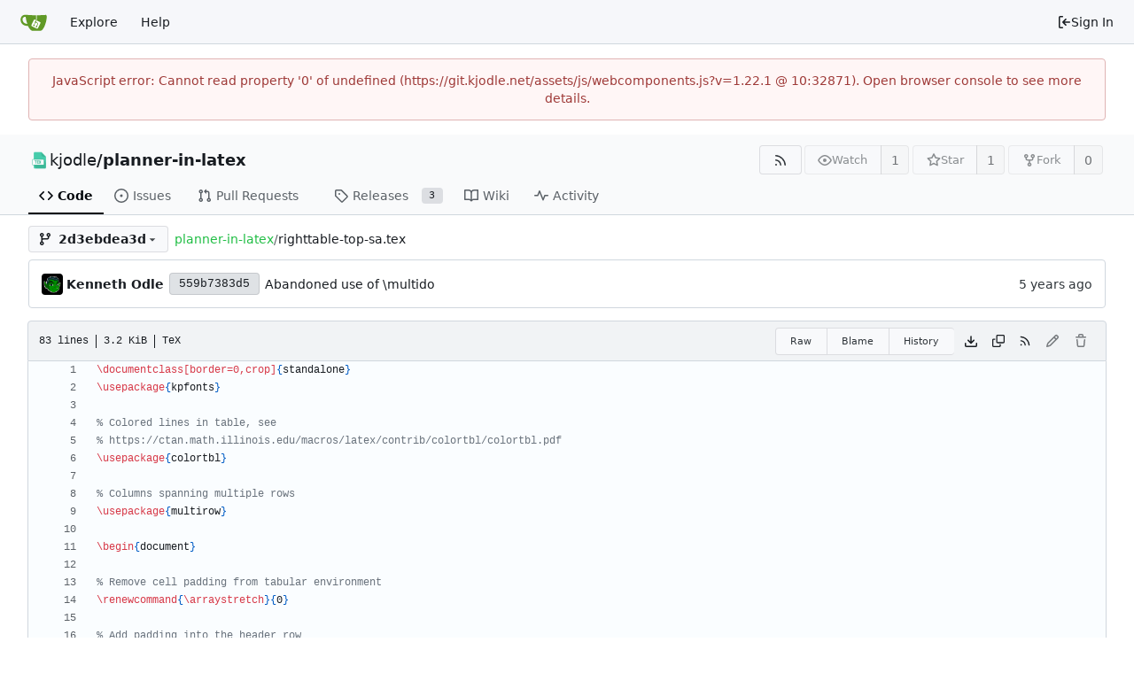

--- FILE ---
content_type: text/html; charset=utf-8
request_url: https://git.kjodle.net/kjodle/planner-in-latex/src/commit/2d3ebdea3d79da581245d1c2bd4c5918cb877949/righttable-top-sa.tex
body_size: 63935
content:
<!DOCTYPE html>
<html lang="en-US" data-theme="gitea-auto">
<head>
	<meta name="viewport" content="width=device-width, initial-scale=1">
	<title>planner-in-latex/righttable-top-sa.tex at 2d3ebdea3d79da581245d1c2bd4c5918cb877949 - planner-in-latex - ogit</title>
	<link rel="manifest" href="[data-uri]">
	<meta name="author" content="kjodle">
	<meta name="description" content="planner-in-latex - A personal planner which I am developing in LaTeX. You are free to download and adapt to your own purposes.

This is my first project in LaTeX. Pull requests are welcome.">
	<meta name="keywords" content="go,git,self-hosted,gitea">
	<meta name="referrer" content="no-referrer">


	<link rel="alternate" type="application/atom+xml" title="" href="/kjodle/planner-in-latex.atom">
	<link rel="alternate" type="application/rss+xml" title="" href="/kjodle/planner-in-latex.rss">

	<link rel="icon" href="/assets/img/favicon.svg" type="image/svg+xml">
	<link rel="alternate icon" href="/assets/img/favicon.png" type="image/png">
	
<script>
	
	window.addEventListener('error', function(e) {window._globalHandlerErrors=window._globalHandlerErrors||[]; window._globalHandlerErrors.push(e);});
	window.addEventListener('unhandledrejection', function(e) {window._globalHandlerErrors=window._globalHandlerErrors||[]; window._globalHandlerErrors.push(e);});
	window.config = {
		appUrl: 'https:\/\/git.kjodle.net\/',
		appSubUrl: '',
		assetVersionEncoded: encodeURIComponent('1.22.1'), 
		assetUrlPrefix: '\/assets',
		runModeIsProd:  true ,
		customEmojis: {"codeberg":":codeberg:","git":":git:","gitea":":gitea:","github":":github:","gitlab":":gitlab:","gogs":":gogs:"},
		csrfToken: 'kmeW-kngIEapFlMffysEJyLdjwA6MTc2ODk3ODU4OTA5MTI4NDQ5MQ',
		pageData: {},
		notificationSettings: {"EventSourceUpdateTime":10000,"MaxTimeout":60000,"MinTimeout":10000,"TimeoutStep":10000}, 
		enableTimeTracking:  true ,
		
		mermaidMaxSourceCharacters:  5000 ,
		
		i18n: {
			copy_success: "Copied!",
			copy_error: "Copy failed",
			error_occurred: "An error occurred",
			network_error: "Network error",
			remove_label_str: "Remove item \"%s\"",
			modal_confirm: "Confirm",
			modal_cancel: "Cancel",
			more_items: "More items",
		},
	};
	
	window.config.pageData = window.config.pageData || {};
</script>
<script src="/assets/js/webcomponents.js?v=1.22.1"></script>

	<noscript>
		<style>
			.dropdown:hover > .menu { display: block; }
			.ui.secondary.menu .dropdown.item > .menu { margin-top: 0; }
		</style>
	</noscript>
	
	
		<meta property="og:title" content="planner-in-latex/righttable-top-sa.tex at 2d3ebdea3d79da581245d1c2bd4c5918cb877949">
		<meta property="og:url" content="https://git.kjodle.net//kjodle/planner-in-latex/src/commit/2d3ebdea3d79da581245d1c2bd4c5918cb877949/righttable-top-sa.tex">
		
	
	<meta property="og:type" content="object">
	
		<meta property="og:image" content="https://git.kjodle.net/repo-avatars/2-35f94a23603fc21e992dfc4e5ad7f3ba">
	

<meta property="og:site_name" content="ogit">

	<link rel="stylesheet" href="/assets/css/index.css?v=1.22.1">
<link rel="stylesheet" href="/assets/css/theme-gitea-auto.css?v=1.22.1">

	<style>
	.kjolink {
		background-color: #21be45;
		padding: 0.5em;
		border-radius: 0.5em;
		margin: 0 0.5em;
		transition: background-color 2s;
	}
	.home a {
		color: #000;
		transition: color 1s;
		font-weight: bold;
	}
	.kjolink:hover {
		background-color: #000;
	}
	.home a:hover {
		color: #21be45;
	}
	:root {
    --custom-rgb: 33, 190, 69;
    --color-primary-light-4: #A6E5B5;
    --color-primary-light-2: #64D27D;
    --color-primary: #21be45;
    --color-primary-dark-2: #157C2D;
    --color-primary-dark-4: #0D4C1C;
}
</style>

</head>
<body hx-headers='{"x-csrf-token": "kmeW-kngIEapFlMffysEJyLdjwA6MTc2ODk3ODU4OTA5MTI4NDQ5MQ"}' hx-swap="outerHTML" hx-ext="morph" hx-push-url="false">
	

	<div class="full height">
		<noscript>This website requires JavaScript.</noscript>

		

		
			


<nav id="navbar" aria-label="Navigation Bar">
	<div class="navbar-left">
		
		<a class="item" id="navbar-logo" href="/" aria-label="Home">
			<img width="30" height="30" src="/assets/img/logo.svg" alt="Logo" aria-hidden="true">
		</a>

		
		<div class="ui secondary menu item navbar-mobile-right only-mobile">
			
			
			<button class="item tw-w-auto ui icon mini button tw-p-2 tw-m-0" id="navbar-expand-toggle" aria-label="Navigation Menu"><svg viewBox="0 0 16 16" class="svg octicon-three-bars" aria-hidden="true" width="16" height="16"><path d="M1 2.75A.75.75 0 0 1 1.75 2h12.5a.75.75 0 0 1 0 1.5H1.75A.75.75 0 0 1 1 2.75m0 5A.75.75 0 0 1 1.75 7h12.5a.75.75 0 0 1 0 1.5H1.75A.75.75 0 0 1 1 7.75M1.75 12h12.5a.75.75 0 0 1 0 1.5H1.75a.75.75 0 0 1 0-1.5"/></svg></button>
		</div>

		
		
			<a class="item" href="/explore/repos">Explore</a>
		

		

		
			<a class="item" target="_blank" rel="noopener noreferrer" href="https://docs.gitea.com">Help</a>
		
	</div>

	
	<div class="navbar-right">
		
			
			<a class="item" rel="nofollow" href="/user/login?redirect_to=%2fkjodle%2fplanner-in-latex%2fsrc%2fcommit%2f2d3ebdea3d79da581245d1c2bd4c5918cb877949%2frighttable-top-sa.tex">
				<svg viewBox="0 0 16 16" class="svg octicon-sign-in" aria-hidden="true" width="16" height="16"><path d="M2 2.75C2 1.784 2.784 1 3.75 1h2.5a.75.75 0 0 1 0 1.5h-2.5a.25.25 0 0 0-.25.25v10.5c0 .138.112.25.25.25h2.5a.75.75 0 0 1 0 1.5h-2.5A1.75 1.75 0 0 1 2 13.25Zm6.56 4.5h5.69a.75.75 0 0 1 0 1.5H8.56l1.97 1.97a.749.749 0 0 1-.326 1.275.75.75 0 0 1-.734-.215L6.22 8.53a.75.75 0 0 1 0-1.06l3.25-3.25a.749.749 0 0 1 1.275.326.75.75 0 0 1-.215.734Z"/></svg> Sign In
			</a>
		
	</div>

	
</nav>

		



<div role="main" aria-label="planner-in-latex/righttable-top-sa.tex at 2d3ebdea3d79da581245d1c2bd4c5918cb877949" class="page-content repository file list ">
	<div class="secondary-nav">

	<div class="ui container">
		<div class="repo-header">
			<div class="flex-item tw-items-center">
				<div class="flex-item-leading">
					

	<img class="ui avatar tw-align-middle" src="/repo-avatars/2-35f94a23603fc21e992dfc4e5ad7f3ba" width="24" height="24" alt="kjodle/planner-in-latex">


				</div>
				<div class="flex-item-main">
					<div class="flex-item-title tw-text-18">
						<a class="muted tw-font-normal" href="/kjodle">kjodle</a>/<a class="muted" href="/kjodle/planner-in-latex">planner-in-latex</a>
					</div>
				</div>
				<div class="flex-item-trailing">
					
					
						
					
					
					
				</div>
			</div>
			
				<div class="repo-buttons">
					
					
					
					<a class="ui compact small basic button" href="/kjodle/planner-in-latex.rss" data-tooltip-content="RSS Feed">
						<svg viewBox="0 0 16 16" class="svg octicon-rss" aria-hidden="true" width="16" height="16"><path d="M2.002 2.725a.75.75 0 0 1 .797-.699C8.79 2.42 13.58 7.21 13.974 13.201a.75.75 0 0 1-1.497.098 10.5 10.5 0 0 0-9.776-9.776.747.747 0 0 1-.7-.798ZM2.84 7.05h-.002a7 7 0 0 1 6.113 6.111.75.75 0 0 1-1.49.178 5.5 5.5 0 0 0-4.8-4.8.75.75 0 0 1 .179-1.489M2 13a1 1 0 1 1 2 0 1 1 0 0 1-2 0"/></svg>
					</a>
					
					<form hx-boost="true" hx-target="this" method="post" action="/kjodle/planner-in-latex/action/watch">
	<div class="ui labeled button" data-tooltip-content="Sign in to watch this repository.">
		
		
		<button type="submit" class="ui compact small basic button" disabled aria-label="Watch">
			<svg viewBox="0 0 16 16" class="svg octicon-eye" aria-hidden="true" width="16" height="16"><path d="M8 2c1.981 0 3.671.992 4.933 2.078 1.27 1.091 2.187 2.345 2.637 3.023a1.62 1.62 0 0 1 0 1.798c-.45.678-1.367 1.932-2.637 3.023C11.67 13.008 9.981 14 8 14s-3.671-.992-4.933-2.078C1.797 10.83.88 9.576.43 8.898a1.62 1.62 0 0 1 0-1.798c.45-.677 1.367-1.931 2.637-3.022C4.33 2.992 6.019 2 8 2M1.679 7.932a.12.12 0 0 0 0 .136c.411.622 1.241 1.75 2.366 2.717C5.176 11.758 6.527 12.5 8 12.5s2.825-.742 3.955-1.715c1.124-.967 1.954-2.096 2.366-2.717a.12.12 0 0 0 0-.136c-.412-.621-1.242-1.75-2.366-2.717C10.824 4.242 9.473 3.5 8 3.5s-2.825.742-3.955 1.715c-1.124.967-1.954 2.096-2.366 2.717M8 10a2 2 0 1 1-.001-3.999A2 2 0 0 1 8 10"/></svg>
			<span aria-hidden="true">Watch</span>
		</button>
		<a hx-boost="false" class="ui basic label" href="/kjodle/planner-in-latex/watchers">
			1
		</a>
	</div>
</form>

					
					<form hx-boost="true" hx-target="this" method="post" action="/kjodle/planner-in-latex/action/star">
	<div class="ui labeled button" data-tooltip-content="Sign in to star this repository.">
		
		
		<button type="submit" class="ui compact small basic button" disabled aria-label="Star">
			<svg viewBox="0 0 16 16" class="svg octicon-star" aria-hidden="true" width="16" height="16"><path d="M8 .25a.75.75 0 0 1 .673.418l1.882 3.815 4.21.612a.75.75 0 0 1 .416 1.279l-3.046 2.97.719 4.192a.751.751 0 0 1-1.088.791L8 12.347l-3.766 1.98a.75.75 0 0 1-1.088-.79l.72-4.194L.818 6.374a.75.75 0 0 1 .416-1.28l4.21-.611L7.327.668A.75.75 0 0 1 8 .25m0 2.445L6.615 5.5a.75.75 0 0 1-.564.41l-3.097.45 2.24 2.184a.75.75 0 0 1 .216.664l-.528 3.084 2.769-1.456a.75.75 0 0 1 .698 0l2.77 1.456-.53-3.084a.75.75 0 0 1 .216-.664l2.24-2.183-3.096-.45a.75.75 0 0 1-.564-.41z"/></svg>
			<span aria-hidden="true">Star</span>
		</button>
		<a hx-boost="false" class="ui basic label" href="/kjodle/planner-in-latex/stars">
			1
		</a>
	</div>
</form>

					
					
						<div class="ui labeled button
							
								disabled
							"
							
								data-tooltip-content="Sign in to fork this repository."
							
						>
							<a class="ui compact small basic button"
								
									
								
							>
								<svg viewBox="0 0 16 16" class="svg octicon-repo-forked" aria-hidden="true" width="16" height="16"><path d="M5 5.372v.878c0 .414.336.75.75.75h4.5a.75.75 0 0 0 .75-.75v-.878a2.25 2.25 0 1 1 1.5 0v.878a2.25 2.25 0 0 1-2.25 2.25h-1.5v2.128a2.251 2.251 0 1 1-1.5 0V8.5h-1.5A2.25 2.25 0 0 1 3.5 6.25v-.878a2.25 2.25 0 1 1 1.5 0M5 3.25a.75.75 0 1 0-1.5 0 .75.75 0 0 0 1.5 0m6.75.75a.75.75 0 1 0 0-1.5.75.75 0 0 0 0 1.5m-3 8.75a.75.75 0 1 0-1.5 0 .75.75 0 0 0 1.5 0"/></svg><span class="text not-mobile">Fork</span>
							</a>
							<a class="ui basic label" href="/kjodle/planner-in-latex/forks">
								0
							</a>
						</div>
						<div class="ui small modal" id="fork-repo-modal">
							<div class="header">
								You've already forked planner-in-latex
							</div>
							<div class="content tw-text-left">
								<div class="ui list">
									
								</div>
								
							</div>
						</div>
					
				</div>
			
		</div>
		
		
		
	</div>

	<div class="ui container">
		<overflow-menu class="ui secondary pointing menu">
			
				<div class="overflow-menu-items">
					
					<a class="active item" href="/kjodle/planner-in-latex">
						<svg viewBox="0 0 16 16" class="svg octicon-code" aria-hidden="true" width="16" height="16"><path d="m11.28 3.22 4.25 4.25a.75.75 0 0 1 0 1.06l-4.25 4.25a.749.749 0 0 1-1.275-.326.75.75 0 0 1 .215-.734L13.94 8l-3.72-3.72a.749.749 0 0 1 .326-1.275.75.75 0 0 1 .734.215m-6.56 0a.75.75 0 0 1 1.042.018.75.75 0 0 1 .018 1.042L2.06 8l3.72 3.72a.749.749 0 0 1-.326 1.275.75.75 0 0 1-.734-.215L.47 8.53a.75.75 0 0 1 0-1.06Z"/></svg> Code
					</a>
					

					
						<a class="item" href="/kjodle/planner-in-latex/issues">
							<svg viewBox="0 0 16 16" class="svg octicon-issue-opened" aria-hidden="true" width="16" height="16"><path d="M8 9.5a1.5 1.5 0 1 0 0-3 1.5 1.5 0 0 0 0 3"/><path d="M8 0a8 8 0 1 1 0 16A8 8 0 0 1 8 0M1.5 8a6.5 6.5 0 1 0 13 0 6.5 6.5 0 0 0-13 0"/></svg> Issues
							
						</a>
					

					

					
						<a class="item" href="/kjodle/planner-in-latex/pulls">
							<svg viewBox="0 0 16 16" class="svg octicon-git-pull-request" aria-hidden="true" width="16" height="16"><path d="M1.5 3.25a2.25 2.25 0 1 1 3 2.122v5.256a2.251 2.251 0 1 1-1.5 0V5.372A2.25 2.25 0 0 1 1.5 3.25m5.677-.177L9.573.677A.25.25 0 0 1 10 .854V2.5h1A2.5 2.5 0 0 1 13.5 5v5.628a2.251 2.251 0 1 1-1.5 0V5a1 1 0 0 0-1-1h-1v1.646a.25.25 0 0 1-.427.177L7.177 3.427a.25.25 0 0 1 0-.354M3.75 2.5a.75.75 0 1 0 0 1.5.75.75 0 0 0 0-1.5m0 9.5a.75.75 0 1 0 0 1.5.75.75 0 0 0 0-1.5m8.25.75a.75.75 0 1 0 1.5 0 .75.75 0 0 0-1.5 0"/></svg> Pull Requests
							
						</a>
					

					

					

					
					

					
					<a class="item" href="/kjodle/planner-in-latex/releases">
						<svg viewBox="0 0 16 16" class="svg octicon-tag" aria-hidden="true" width="16" height="16"><path d="M1 7.775V2.75C1 1.784 1.784 1 2.75 1h5.025c.464 0 .91.184 1.238.513l6.25 6.25a1.75 1.75 0 0 1 0 2.474l-5.026 5.026a1.75 1.75 0 0 1-2.474 0l-6.25-6.25A1.75 1.75 0 0 1 1 7.775m1.5 0c0 .066.026.13.073.177l6.25 6.25a.25.25 0 0 0 .354 0l5.025-5.025a.25.25 0 0 0 0-.354l-6.25-6.25a.25.25 0 0 0-.177-.073H2.75a.25.25 0 0 0-.25.25ZM6 5a1 1 0 1 1 0 2 1 1 0 0 1 0-2"/></svg> Releases
						
							<span class="ui small label">3</span>
						
					</a>
					

					
						<a class="item" href="/kjodle/planner-in-latex/wiki">
							<svg viewBox="0 0 16 16" class="svg octicon-book" aria-hidden="true" width="16" height="16"><path d="M0 1.75A.75.75 0 0 1 .75 1h4.253c1.227 0 2.317.59 3 1.501A3.74 3.74 0 0 1 11.006 1h4.245a.75.75 0 0 1 .75.75v10.5a.75.75 0 0 1-.75.75h-4.507a2.25 2.25 0 0 0-1.591.659l-.622.621a.75.75 0 0 1-1.06 0l-.622-.621A2.25 2.25 0 0 0 5.258 13H.75a.75.75 0 0 1-.75-.75Zm7.251 10.324.004-5.073-.002-2.253A2.25 2.25 0 0 0 5.003 2.5H1.5v9h3.757a3.75 3.75 0 0 1 1.994.574M8.755 4.75l-.004 7.322a3.75 3.75 0 0 1 1.992-.572H14.5v-9h-3.495a2.25 2.25 0 0 0-2.25 2.25"/></svg> Wiki
						</a>
					

					

					
						<a class="item" href="/kjodle/planner-in-latex/activity">
							<svg viewBox="0 0 16 16" class="svg octicon-pulse" aria-hidden="true" width="16" height="16"><path d="M6 2c.306 0 .582.187.696.471L10 10.731l1.304-3.26A.75.75 0 0 1 12 7h3.25a.75.75 0 0 1 0 1.5h-2.742l-1.812 4.528a.751.751 0 0 1-1.392 0L6 4.77 4.696 8.03A.75.75 0 0 1 4 8.5H.75a.75.75 0 0 1 0-1.5h2.742l1.812-4.529A.75.75 0 0 1 6 2"/></svg> Activity
						</a>
					

					

					
				</div>
			
		</overflow-menu>
	</div>
	<div class="ui tabs divider"></div>
</div>

	<div class="ui container ">
		




		

		
		
		
		

		
		
		
		<div class="repo-button-row" data-is-homepage="false">
			<div class="repo-button-row-left">
				






	




<script type="module">
	const data = {
		'textReleaseCompare': "Compare",
		'textCreateTag': "Create tag \u003cstrong\u003e%s\u003c/strong\u003e",
		'textCreateBranch': "Create branch \u003cstrong\u003e%s\u003c/strong\u003e",
		'textCreateBranchFrom': "from \"%s\"",
		'textBranches': "Branches",
		'textTags': "Tags",
		'textDefaultBranchLabel': "default",

		'mode': 'branches',
		'showBranchesInDropdown':  true ,
		'searchFieldPlaceholder': 'Filter branch or tag...',
		'branchForm':  null ,
		'disableCreateBranch':  true ,
		'setAction':  null ,
		'submitForm':  null ,
		'viewType': "tree",
		'refName': "2d3ebdea3d",
		'commitIdShort': "2d3ebdea3d",
		'tagName': "",
		'branchName': "main",
		'noTag':  null ,
		'defaultSelectedRefName': "main",
		'repoDefaultBranch': "main",
		'enableFeed':  true ,
		'rssURLPrefix': '\/kjodle\/planner-in-latex/rss/branch/',
		'branchURLPrefix': '\/kjodle\/planner-in-latex/src/branch/',
		'branchURLSuffix': '/righttable-top-sa.tex',
		'tagURLPrefix': '\/kjodle\/planner-in-latex/src/tag/',
		'tagURLSuffix': '/righttable-top-sa.tex',
		'repoLink': "/kjodle/planner-in-latex",
		'treePath': "righttable-top-sa.tex",
		'branchNameSubURL': "commit/2d3ebdea3d79da581245d1c2bd4c5918cb877949",
		'noResults': "No results found.",
	};
	
	window.config.pageData.branchDropdownDataList = window.config.pageData.branchDropdownDataList || [];
	window.config.pageData.branchDropdownDataList.push(data);
</script>

<div class="js-branch-tag-selector tw-mr-1">
	
	<div class="ui dropdown custom branch-selector-dropdown ellipsis-items-nowrap">
		<div class="ui button branch-dropdown-button">
			<span class="flex-text-block gt-ellipsis">
				
					
						<svg viewBox="0 0 16 16" class="svg octicon-git-branch" aria-hidden="true" width="16" height="16"><path d="M9.5 3.25a2.25 2.25 0 1 1 3 2.122V6A2.5 2.5 0 0 1 10 8.5H6a1 1 0 0 0-1 1v1.128a2.251 2.251 0 1 1-1.5 0V5.372a2.25 2.25 0 1 1 1.5 0v1.836A2.5 2.5 0 0 1 6 7h4a1 1 0 0 0 1-1v-.628A2.25 2.25 0 0 1 9.5 3.25m-6 0a.75.75 0 1 0 1.5 0 .75.75 0 0 0-1.5 0m8.25-.75a.75.75 0 1 0 0 1.5.75.75 0 0 0 0-1.5M4.25 12a.75.75 0 1 0 0 1.5.75.75 0 0 0 0-1.5"/></svg>
					
					<strong ref="dropdownRefName" class="tw-ml-2 tw-inline-block gt-ellipsis">2d3ebdea3d</strong>
				
			</span>
			<svg viewBox="0 0 16 16" class="dropdown icon svg octicon-triangle-down" aria-hidden="true" width="14" height="14"><path d="m4.427 7.427 3.396 3.396a.25.25 0 0 0 .354 0l3.396-3.396A.25.25 0 0 0 11.396 7H4.604a.25.25 0 0 0-.177.427"/></svg>
		</div>
	</div>
</div>

				
				
				

				

				
				
					<span class="breadcrumb repo-path tw-ml-1">
						<a class="section" href="/kjodle/planner-in-latex/src/commit/2d3ebdea3d79da581245d1c2bd4c5918cb877949" title="planner-in-latex">planner-in-latex</a><span class="breadcrumb-divider">/</span><span class="active section" title="righttable-top-sa.tex">righttable-top-sa.tex</span></span>
				
			</div>
			<div class="repo-button-row-right">
				
				
				
			</div>
		</div>
		
			<div class="tab-size-4 non-diff-file-content">

	
		<div id="repo-file-commit-box" class="ui segment list-header tw-mb-4 tw-flex tw-justify-between">
			<div class="latest-commit">
				
	
		<img class="ui avatar tw-align-middle tw-mr-1" src="/avatars/7ed000a62012c64a3fe0656ef12b57e8?size=48" title="Kenneth John Odle" width="24" height="24"/>
		
			<a class="muted author-wrapper" title="Kenneth Odle" href="/kjodle"><strong>Kenneth Odle</strong></a>
		
	
	<a rel="nofollow" class="ui sha label " href="/kjodle/planner-in-latex/commit/559b7383d56f002a4e74882e86260e838bda6b03">
		<span class="shortsha">559b7383d5</span>
		
	</a>
	

	
	<span class="grey commit-summary" title="Abandoned use of \multido"><span class="message-wrapper"><a href="/kjodle/planner-in-latex/commit/559b7383d56f002a4e74882e86260e838bda6b03" class="default-link muted">Abandoned use of \multido</a></span>
		
	</span>


			</div>
			
				
					<div class="text grey age">
						<relative-time prefix="" tense="past" datetime="2022-01-05T18:19:38-05:00" data-tooltip-content data-tooltip-interactive="true">2022-01-05 18:19:38 -05:00</relative-time>
					</div>
				
			
		</div>
	

	<h4 class="file-header ui top attached header tw-flex tw-items-center tw-justify-between tw-flex-wrap">
		<div class="file-header-left tw-flex tw-items-center tw-py-2 tw-pr-4">
			
				<div class="file-info tw-font-mono">
	
	
		<div class="file-info-entry">
			83 lines
		</div>
	
	
		<div class="file-info-entry">
			3.2 KiB
		</div>
	
	
	
		<div class="file-info-entry">
			TeX
		</div>
	
	
	
	
	
</div>

			
		</div>
		<div class="file-header-right file-actions tw-flex tw-items-center tw-flex-wrap">
			
			
				<div class="ui buttons tw-mr-1">
					<a class="ui mini basic button" href="/kjodle/planner-in-latex/raw/commit/2d3ebdea3d79da581245d1c2bd4c5918cb877949/righttable-top-sa.tex">Raw</a>
					
					
						<a class="ui mini basic button" href="/kjodle/planner-in-latex/blame/commit/2d3ebdea3d79da581245d1c2bd4c5918cb877949/righttable-top-sa.tex">Blame</a>
					
					<a class="ui mini basic button" href="/kjodle/planner-in-latex/commits/commit/2d3ebdea3d79da581245d1c2bd4c5918cb877949/righttable-top-sa.tex">History</a>
					
				</div>
				<a download href="/kjodle/planner-in-latex/raw/commit/2d3ebdea3d79da581245d1c2bd4c5918cb877949/righttable-top-sa.tex"><span class="btn-octicon" data-tooltip-content="Download file"><svg viewBox="0 0 16 16" class="svg octicon-download" aria-hidden="true" width="16" height="16"><path d="M2.75 14A1.75 1.75 0 0 1 1 12.25v-2.5a.75.75 0 0 1 1.5 0v2.5c0 .138.112.25.25.25h10.5a.25.25 0 0 0 .25-.25v-2.5a.75.75 0 0 1 1.5 0v2.5A1.75 1.75 0 0 1 13.25 14Z"/><path d="M7.25 7.689V2a.75.75 0 0 1 1.5 0v5.689l1.97-1.969a.749.749 0 1 1 1.06 1.06l-3.25 3.25a.75.75 0 0 1-1.06 0L4.22 6.78a.749.749 0 1 1 1.06-1.06z"/></svg></span></a>
				<a id="copy-content" class="btn-octicon " data-tooltip-content="Copy content"><svg viewBox="0 0 16 16" class="svg octicon-copy" aria-hidden="true" width="14" height="14"><path d="M0 6.75C0 5.784.784 5 1.75 5h1.5a.75.75 0 0 1 0 1.5h-1.5a.25.25 0 0 0-.25.25v7.5c0 .138.112.25.25.25h7.5a.25.25 0 0 0 .25-.25v-1.5a.75.75 0 0 1 1.5 0v1.5A1.75 1.75 0 0 1 9.25 16h-7.5A1.75 1.75 0 0 1 0 14.25Z"/><path d="M5 1.75C5 .784 5.784 0 6.75 0h7.5C15.216 0 16 .784 16 1.75v7.5A1.75 1.75 0 0 1 14.25 11h-7.5A1.75 1.75 0 0 1 5 9.25Zm1.75-.25a.25.25 0 0 0-.25.25v7.5c0 .138.112.25.25.25h7.5a.25.25 0 0 0 .25-.25v-7.5a.25.25 0 0 0-.25-.25Z"/></svg></a>
				
				<a class="btn-octicon" href="/kjodle/planner-in-latex/rss/commit/2d3ebdea3d79da581245d1c2bd4c5918cb877949/righttable-top-sa.tex" data-tooltip-content="RSS Feed">
					<svg viewBox="0 0 16 16" class="svg octicon-rss" aria-hidden="true" width="14" height="14"><path d="M2.002 2.725a.75.75 0 0 1 .797-.699C8.79 2.42 13.58 7.21 13.974 13.201a.75.75 0 0 1-1.497.098 10.5 10.5 0 0 0-9.776-9.776.747.747 0 0 1-.7-.798ZM2.84 7.05h-.002a7 7 0 0 1 6.113 6.111.75.75 0 0 1-1.49.178 5.5 5.5 0 0 0-4.8-4.8.75.75 0 0 1 .179-1.489M2 13a1 1 0 1 1 2 0 1 1 0 0 1-2 0"/></svg>
				</a>
				
				
					
						<span class="btn-octicon disabled" data-tooltip-content="You must be on a branch to make or propose changes to this file."><svg viewBox="0 0 16 16" class="svg octicon-pencil" aria-hidden="true" width="16" height="16"><path d="M11.013 1.427a1.75 1.75 0 0 1 2.474 0l1.086 1.086a1.75 1.75 0 0 1 0 2.474l-8.61 8.61c-.21.21-.47.364-.756.445l-3.251.93a.75.75 0 0 1-.927-.928l.929-3.25c.081-.286.235-.547.445-.758l8.61-8.61Zm.176 4.823L9.75 4.81l-6.286 6.287a.25.25 0 0 0-.064.108l-.558 1.953 1.953-.558a.25.25 0 0 0 .108-.064Zm1.238-3.763a.25.25 0 0 0-.354 0L10.811 3.75l1.439 1.44 1.263-1.263a.25.25 0 0 0 0-.354Z"/></svg></span>
					
					
						<span class="btn-octicon disabled" data-tooltip-content="You must be on a branch to make or propose changes to this file."><svg viewBox="0 0 16 16" class="svg octicon-trash" aria-hidden="true" width="16" height="16"><path d="M11 1.75V3h2.25a.75.75 0 0 1 0 1.5H2.75a.75.75 0 0 1 0-1.5H5V1.75C5 .784 5.784 0 6.75 0h2.5C10.216 0 11 .784 11 1.75M4.496 6.675l.66 6.6a.25.25 0 0 0 .249.225h5.19a.25.25 0 0 0 .249-.225l.66-6.6a.75.75 0 0 1 1.492.149l-.66 6.6A1.75 1.75 0 0 1 10.595 15h-5.19a1.75 1.75 0 0 1-1.741-1.575l-.66-6.6a.75.75 0 1 1 1.492-.15M6.5 1.75V3h3V1.75a.25.25 0 0 0-.25-.25h-2.5a.25.25 0 0 0-.25.25"/></svg></span>
					
				
			
			
		</div>
	</h4>
	<div class="ui bottom attached table unstackable segment">
		
			
	


		
		<div class="file-view code-view">
			
				<table>
					<tbody>
						
						
						<tr>
							<td id="L1" class="lines-num"><span id="L1" data-line-number="1"></span></td>
							
							<td rel="L1" class="lines-code chroma"><code class="code-inner"><span class="k">\documentclass</span><span class="na">[border=0,crop]</span><span class="nb">{</span>standalone<span class="nb">}</span>
</code></td>
						</tr>
						
						
						<tr>
							<td id="L2" class="lines-num"><span id="L2" data-line-number="2"></span></td>
							
							<td rel="L2" class="lines-code chroma"><code class="code-inner"><span class="k">\usepackage</span><span class="nb">{</span>kpfonts<span class="nb">}</span>
</code></td>
						</tr>
						
						
						<tr>
							<td id="L3" class="lines-num"><span id="L3" data-line-number="3"></span></td>
							
							<td rel="L3" class="lines-code chroma"><code class="code-inner">
</code></td>
						</tr>
						
						
						<tr>
							<td id="L4" class="lines-num"><span id="L4" data-line-number="4"></span></td>
							
							<td rel="L4" class="lines-code chroma"><code class="code-inner"><span class="c">% Colored lines in table, see
</span></code></td>
						</tr>
						
						
						<tr>
							<td id="L5" class="lines-num"><span id="L5" data-line-number="5"></span></td>
							
							<td rel="L5" class="lines-code chroma"><code class="code-inner"><span class="c"></span><span class="c">% https://ctan.math.illinois.edu/macros/latex/contrib/colortbl/colortbl.pdf
</span></code></td>
						</tr>
						
						
						<tr>
							<td id="L6" class="lines-num"><span id="L6" data-line-number="6"></span></td>
							
							<td rel="L6" class="lines-code chroma"><code class="code-inner"><span class="c"></span><span class="k">\usepackage</span><span class="nb">{</span>colortbl<span class="nb">}</span>
</code></td>
						</tr>
						
						
						<tr>
							<td id="L7" class="lines-num"><span id="L7" data-line-number="7"></span></td>
							
							<td rel="L7" class="lines-code chroma"><code class="code-inner">
</code></td>
						</tr>
						
						
						<tr>
							<td id="L8" class="lines-num"><span id="L8" data-line-number="8"></span></td>
							
							<td rel="L8" class="lines-code chroma"><code class="code-inner"><span class="c">% Columns spanning multiple rows
</span></code></td>
						</tr>
						
						
						<tr>
							<td id="L9" class="lines-num"><span id="L9" data-line-number="9"></span></td>
							
							<td rel="L9" class="lines-code chroma"><code class="code-inner"><span class="c"></span><span class="k">\usepackage</span><span class="nb">{</span>multirow<span class="nb">}</span>
</code></td>
						</tr>
						
						
						<tr>
							<td id="L10" class="lines-num"><span id="L10" data-line-number="10"></span></td>
							
							<td rel="L10" class="lines-code chroma"><code class="code-inner">
</code></td>
						</tr>
						
						
						<tr>
							<td id="L11" class="lines-num"><span id="L11" data-line-number="11"></span></td>
							
							<td rel="L11" class="lines-code chroma"><code class="code-inner"><span class="k">\begin</span><span class="nb">{</span>document<span class="nb">}</span>
</code></td>
						</tr>
						
						
						<tr>
							<td id="L12" class="lines-num"><span id="L12" data-line-number="12"></span></td>
							
							<td rel="L12" class="lines-code chroma"><code class="code-inner">
</code></td>
						</tr>
						
						
						<tr>
							<td id="L13" class="lines-num"><span id="L13" data-line-number="13"></span></td>
							
							<td rel="L13" class="lines-code chroma"><code class="code-inner"><span class="c">% Remove cell padding from tabular environment
</span></code></td>
						</tr>
						
						
						<tr>
							<td id="L14" class="lines-num"><span id="L14" data-line-number="14"></span></td>
							
							<td rel="L14" class="lines-code chroma"><code class="code-inner"><span class="c"></span><span class="k">\renewcommand</span><span class="nb">{</span><span class="k">\arraystretch</span><span class="nb">}</span><span class="nb">{</span>0<span class="nb">}</span>
</code></td>
						</tr>
						
						
						<tr>
							<td id="L15" class="lines-num"><span id="L15" data-line-number="15"></span></td>
							
							<td rel="L15" class="lines-code chroma"><code class="code-inner">
</code></td>
						</tr>
						
						
						<tr>
							<td id="L16" class="lines-num"><span id="L16" data-line-number="16"></span></td>
							
							<td rel="L16" class="lines-code chroma"><code class="code-inner"><span class="c">% Add padding into the header row
</span></code></td>
						</tr>
						
						
						<tr>
							<td id="L17" class="lines-num"><span id="L17" data-line-number="17"></span></td>
							
							<td rel="L17" class="lines-code chroma"><code class="code-inner"><span class="c"></span><span class="c">% See https://tex.stackexchange.com/questions/126539/padding-at-the-top-of-a-table-cell-in-latex
</span></code></td>
						</tr>
						
						
						<tr>
							<td id="L18" class="lines-num"><span id="L18" data-line-number="18"></span></td>
							
							<td rel="L18" class="lines-code chroma"><code class="code-inner"><span class="c"></span><span class="k">\newcommand</span><span class="k">\Tstrut</span><span class="nb">{</span><span class="k">\rule</span><span class="nb">{</span>0pt<span class="nb">}</span><span class="nb">{</span>2.2ex<span class="nb">}</span><span class="nb">}</span>       <span class="c">% &#34;top&#34; strut
</span></code></td>
						</tr>
						
						
						<tr>
							<td id="L19" class="lines-num"><span id="L19" data-line-number="19"></span></td>
							
							<td rel="L19" class="lines-code chroma"><code class="code-inner"><span class="c"></span><span class="k">\newcommand</span><span class="k">\Bstrut</span><span class="nb">{</span><span class="k">\rule</span><span class="na">[-0.9ex]</span><span class="nb">{</span>0pt<span class="nb">}</span><span class="nb">{</span>0pt<span class="nb">}</span><span class="nb">}</span> <span class="c">% &#34;bottom&#34; strut
</span></code></td>
						</tr>
						
						
						<tr>
							<td id="L20" class="lines-num"><span id="L20" data-line-number="20"></span></td>
							
							<td rel="L20" class="lines-code chroma"><code class="code-inner"><span class="c"></span><span class="k">\newcommand</span><span class="nb">{</span><span class="k">\TBstrut</span><span class="nb">}</span><span class="nb">{</span><span class="k">\Tstrut</span><span class="k">\Bstrut</span><span class="nb">}</span> <span class="c">% top&amp;bottom struts
</span></code></td>
						</tr>
						
						
						<tr>
							<td id="L21" class="lines-num"><span id="L21" data-line-number="21"></span></td>
							
							<td rel="L21" class="lines-code chroma"><code class="code-inner"><span class="c"></span>
</code></td>
						</tr>
						
						
						<tr>
							<td id="L22" class="lines-num"><span id="L22" data-line-number="22"></span></td>
							
							<td rel="L22" class="lines-code chroma"><code class="code-inner"><span class="k">\begin</span><span class="nb">{</span>tabular<span class="nb">}</span>
</code></td>
						</tr>
						
						
						<tr>
							<td id="L23" class="lines-num"><span id="L23" data-line-number="23"></span></td>
							
							<td rel="L23" class="lines-code chroma"><code class="code-inner"><span class="c">% Column and vertical rules definitions
</span></code></td>
						</tr>
						
						
						<tr>
							<td id="L24" class="lines-num"><span id="L24" data-line-number="24"></span></td>
							
							<td rel="L24" class="lines-code chroma"><code class="code-inner"><span class="c"></span><span class="nb">{</span>
</code></td>
						</tr>
						
						
						<tr>
							<td id="L25" class="lines-num"><span id="L25" data-line-number="25"></span></td>
							
							<td rel="L25" class="lines-code chroma"><code class="code-inner">		@<span class="nb">{</span><span class="nb">}</span>
</code></td>
						</tr>
						
						
						<tr>
							<td id="L26" class="lines-num"><span id="L26" data-line-number="26"></span></td>
							
							<td rel="L26" class="lines-code chroma"><code class="code-inner">	!<span class="nb">{</span><span class="k">\color</span><span class="nb">{</span>black<span class="nb">}</span><span class="k">\vline</span><span class="nb">}</span>
</code></td>
						</tr>
						
						
						<tr>
							<td id="L27" class="lines-num"><span id="L27" data-line-number="27"></span></td>
							
							<td rel="L27" class="lines-code chroma"><code class="code-inner">		p<span class="nb">{</span>8mm<span class="nb">}</span>
</code></td>
						</tr>
						
						
						<tr>
							<td id="L28" class="lines-num"><span id="L28" data-line-number="28"></span></td>
							
							<td rel="L28" class="lines-code chroma"><code class="code-inner">	!<span class="nb">{</span><span class="k">\color</span><span class="nb">{</span>black<span class="nb">}</span><span class="k">\vline</span><span class="nb">}</span>
</code></td>
						</tr>
						
						
						<tr>
							<td id="L29" class="lines-num"><span id="L29" data-line-number="29"></span></td>
							
							<td rel="L29" class="lines-code chroma"><code class="code-inner">		p<span class="nb">{</span>50mm<span class="nb">}</span>
</code></td>
						</tr>
						
						
						<tr>
							<td id="L30" class="lines-num"><span id="L30" data-line-number="30"></span></td>
							
							<td rel="L30" class="lines-code chroma"><code class="code-inner">	!<span class="nb">{</span><span class="k">\color</span><span class="nb">{</span>black<span class="nb">}</span><span class="k">\vline</span><span class="nb">}</span>
</code></td>
						</tr>
						
						
						<tr>
							<td id="L31" class="lines-num"><span id="L31" data-line-number="31"></span></td>
							
							<td rel="L31" class="lines-code chroma"><code class="code-inner">		p<span class="nb">{</span>50mm<span class="nb">}</span>
</code></td>
						</tr>
						
						
						<tr>
							<td id="L32" class="lines-num"><span id="L32" data-line-number="32"></span></td>
							
							<td rel="L32" class="lines-code chroma"><code class="code-inner">	!<span class="nb">{</span><span class="k">\color</span><span class="nb">{</span>black<span class="nb">}</span><span class="k">\vline</span><span class="nb">}</span>
</code></td>
						</tr>
						
						
						<tr>
							<td id="L33" class="lines-num"><span id="L33" data-line-number="33"></span></td>
							
							<td rel="L33" class="lines-code chroma"><code class="code-inner">		p<span class="nb">{</span>50mm<span class="nb">}</span>
</code></td>
						</tr>
						
						
						<tr>
							<td id="L34" class="lines-num"><span id="L34" data-line-number="34"></span></td>
							
							<td rel="L34" class="lines-code chroma"><code class="code-inner">	!<span class="nb">{</span><span class="k">\color</span><span class="nb">{</span>black<span class="nb">}</span><span class="k">\vline</span><span class="nb">}</span>
</code></td>
						</tr>
						
						
						<tr>
							<td id="L35" class="lines-num"><span id="L35" data-line-number="35"></span></td>
							
							<td rel="L35" class="lines-code chroma"><code class="code-inner"><span class="nb">}</span>
</code></td>
						</tr>
						
						
						<tr>
							<td id="L36" class="lines-num"><span id="L36" data-line-number="36"></span></td>
							
							<td rel="L36" class="lines-code chroma"><code class="code-inner">	<span class="k">\multicolumn</span><span class="nb">{</span>4<span class="nb">}</span><span class="nb">{</span>l<span class="nb">}</span><span class="nb">{</span><span class="k">\hspace</span><span class="nb">{</span>-2mm<span class="nb">}</span>Look For:<span class="nb">}</span> <span class="k">\vspace</span><span class="nb">{</span>4pt<span class="nb">}</span><span class="k">\\</span>
</code></td>
						</tr>
						
						
						<tr>
							<td id="L37" class="lines-num"><span id="L37" data-line-number="37"></span></td>
							
							<td rel="L37" class="lines-code chroma"><code class="code-inner">	<span class="k">\hline</span>
</code></td>
						</tr>
						
						
						<tr>
							<td id="L38" class="lines-num"><span id="L38" data-line-number="38"></span></td>
							
							<td rel="L38" class="lines-code chroma"><code class="code-inner">		<span class="c">% Table Header
</span></code></td>
						</tr>
						
						
						<tr>
							<td id="L39" class="lines-num"><span id="L39" data-line-number="39"></span></td>
							
							<td rel="L39" class="lines-code chroma"><code class="code-inner"><span class="c"></span>		 <span class="k">\textbf</span><span class="nb">{</span>Day<span class="nb">}</span> <span class="nb">&amp;</span> <span class="k">\textbf</span><span class="nb">{</span>Health<span class="nb">}</span> <span class="nb">&amp;</span> <span class="k">\textbf</span><span class="nb">{</span>Tasks This Week<span class="nb">}</span> <span class="nb">&amp;</span> <span class="k">\textbf</span><span class="nb">{</span>Notes<span class="nb">}</span> <span class="k">\TBstrut</span> <span class="k">\\</span> <span class="k">\hline</span>
</code></td>
						</tr>
						
						
						<tr>
							<td id="L40" class="lines-num"><span id="L40" data-line-number="40"></span></td>
							
							<td rel="L40" class="lines-code chroma"><code class="code-inner">		<span class="c">% Monday
</span></code></td>
						</tr>
						
						
						<tr>
							<td id="L41" class="lines-num"><span id="L41" data-line-number="41"></span></td>
							
							<td rel="L41" class="lines-code chroma"><code class="code-inner"><span class="c"></span>		<span class="k">\multirow</span><span class="nb">{</span>5<span class="nb">}</span><span class="nb">{</span>8mm<span class="nb">}</span><span class="nb">{</span><span class="k">\begin</span><span class="nb">{</span>center<span class="nb">}</span><span class="k">\vspace</span><span class="nb">{</span>5.5mm<span class="nb">}</span><span class="k">\textbf</span><span class="nb">{</span>Mon<span class="nb">}</span><span class="k">\end</span><span class="nb">{</span>center<span class="nb">}</span><span class="nb">}</span> <span class="nb">&amp;</span> <span class="nb">&amp;</span> <span class="nb">&amp;</span>  <span class="k">\\</span> [5.1mm] <span class="k">\arrayrulecolor</span><span class="na">[gray]</span><span class="nb">{</span>0.6<span class="nb">}</span><span class="k">\cline</span><span class="nb">{</span>2-4<span class="nb">}</span>
</code></td>
						</tr>
						
						
						<tr>
							<td id="L42" class="lines-num"><span id="L42" data-line-number="42"></span></td>
							
							<td rel="L42" class="lines-code chroma"><code class="code-inner">		 <span class="nb">&amp;</span> <span class="nb">&amp;</span> <span class="nb">&amp;</span> <span class="k">\\</span> [5.1mm] <span class="k">\arrayrulecolor</span><span class="na">[gray]</span><span class="nb">{</span>0.6<span class="nb">}</span><span class="k">\cline</span><span class="nb">{</span>2-4<span class="nb">}</span>
</code></td>
						</tr>
						
						
						<tr>
							<td id="L43" class="lines-num"><span id="L43" data-line-number="43"></span></td>
							
							<td rel="L43" class="lines-code chroma"><code class="code-inner">		 <span class="nb">&amp;</span> <span class="nb">&amp;</span> <span class="nb">&amp;</span> <span class="k">\\</span> [5.1mm] <span class="k">\cline</span><span class="nb">{</span>2-4<span class="nb">}</span>
</code></td>
						</tr>
						
						
						<tr>
							<td id="L44" class="lines-num"><span id="L44" data-line-number="44"></span></td>
							
							<td rel="L44" class="lines-code chroma"><code class="code-inner">		 <span class="nb">&amp;</span> <span class="nb">&amp;</span> <span class="nb">&amp;</span> <span class="k">\\</span> [5.1mm] <span class="k">\cline</span><span class="nb">{</span>2-4<span class="nb">}</span>
</code></td>
						</tr>
						
						
						<tr>
							<td id="L45" class="lines-num"><span id="L45" data-line-number="45"></span></td>
							
							<td rel="L45" class="lines-code chroma"><code class="code-inner">		 <span class="nb">&amp;</span> <span class="nb">&amp;</span> <span class="nb">&amp;</span> <span class="k">\\</span> [5.1mm] <span class="k">\arrayrulecolor</span><span class="nb">{</span>black<span class="nb">}</span><span class="k">\hline</span>
</code></td>
						</tr>
						
						
						<tr>
							<td id="L46" class="lines-num"><span id="L46" data-line-number="46"></span></td>
							
							<td rel="L46" class="lines-code chroma"><code class="code-inner">		<span class="c">% Tuesday
</span></code></td>
						</tr>
						
						
						<tr>
							<td id="L47" class="lines-num"><span id="L47" data-line-number="47"></span></td>
							
							<td rel="L47" class="lines-code chroma"><code class="code-inner"><span class="c"></span>		<span class="k">\multirow</span><span class="nb">{</span>5<span class="nb">}</span><span class="nb">{</span>8mm<span class="nb">}</span><span class="nb">{</span><span class="k">\begin</span><span class="nb">{</span>center<span class="nb">}</span><span class="k">\vspace</span><span class="nb">{</span>5.5mm<span class="nb">}</span><span class="k">\textbf</span><span class="nb">{</span>Tue<span class="nb">}</span><span class="k">\end</span><span class="nb">{</span>center<span class="nb">}</span><span class="nb">}</span> <span class="nb">&amp;</span> <span class="nb">&amp;</span> <span class="nb">&amp;</span>  <span class="k">\\</span> [5.1mm] <span class="k">\arrayrulecolor</span><span class="na">[gray]</span><span class="nb">{</span>0.6<span class="nb">}</span><span class="k">\cline</span><span class="nb">{</span>2-4<span class="nb">}</span>
</code></td>
						</tr>
						
						
						<tr>
							<td id="L48" class="lines-num"><span id="L48" data-line-number="48"></span></td>
							
							<td rel="L48" class="lines-code chroma"><code class="code-inner">		 <span class="nb">&amp;</span> <span class="nb">&amp;</span> <span class="nb">&amp;</span> <span class="k">\\</span> [5.1mm] <span class="k">\arrayrulecolor</span><span class="na">[gray]</span><span class="nb">{</span>0.6<span class="nb">}</span><span class="k">\cline</span><span class="nb">{</span>2-4<span class="nb">}</span>
</code></td>
						</tr>
						
						
						<tr>
							<td id="L49" class="lines-num"><span id="L49" data-line-number="49"></span></td>
							
							<td rel="L49" class="lines-code chroma"><code class="code-inner">		 <span class="nb">&amp;</span> <span class="nb">&amp;</span> <span class="nb">&amp;</span> <span class="k">\\</span> [5.1mm] <span class="k">\cline</span><span class="nb">{</span>2-4<span class="nb">}</span>
</code></td>
						</tr>
						
						
						<tr>
							<td id="L50" class="lines-num"><span id="L50" data-line-number="50"></span></td>
							
							<td rel="L50" class="lines-code chroma"><code class="code-inner">		 <span class="nb">&amp;</span> <span class="nb">&amp;</span> <span class="nb">&amp;</span> <span class="k">\\</span> [5.1mm] <span class="k">\cline</span><span class="nb">{</span>2-4<span class="nb">}</span>
</code></td>
						</tr>
						
						
						<tr>
							<td id="L51" class="lines-num"><span id="L51" data-line-number="51"></span></td>
							
							<td rel="L51" class="lines-code chroma"><code class="code-inner">		 <span class="nb">&amp;</span> <span class="nb">&amp;</span> <span class="nb">&amp;</span> <span class="k">\\</span> [5.1mm] <span class="k">\arrayrulecolor</span><span class="nb">{</span>black<span class="nb">}</span><span class="k">\hline</span>
</code></td>
						</tr>
						
						
						<tr>
							<td id="L52" class="lines-num"><span id="L52" data-line-number="52"></span></td>
							
							<td rel="L52" class="lines-code chroma"><code class="code-inner">		<span class="c">% Wednesday
</span></code></td>
						</tr>
						
						
						<tr>
							<td id="L53" class="lines-num"><span id="L53" data-line-number="53"></span></td>
							
							<td rel="L53" class="lines-code chroma"><code class="code-inner"><span class="c"></span>		<span class="k">\multirow</span><span class="nb">{</span>5<span class="nb">}</span><span class="nb">{</span>8mm<span class="nb">}</span><span class="nb">{</span><span class="k">\begin</span><span class="nb">{</span>center<span class="nb">}</span><span class="k">\vspace</span><span class="nb">{</span>5.5mm<span class="nb">}</span><span class="k">\textbf</span><span class="nb">{</span>Wed<span class="nb">}</span><span class="k">\end</span><span class="nb">{</span>center<span class="nb">}</span><span class="nb">}</span> <span class="nb">&amp;</span> <span class="nb">&amp;</span> <span class="nb">&amp;</span>  <span class="k">\\</span> [5.1mm] <span class="k">\arrayrulecolor</span><span class="na">[gray]</span><span class="nb">{</span>0.6<span class="nb">}</span><span class="k">\cline</span><span class="nb">{</span>2-4<span class="nb">}</span>
</code></td>
						</tr>
						
						
						<tr>
							<td id="L54" class="lines-num"><span id="L54" data-line-number="54"></span></td>
							
							<td rel="L54" class="lines-code chroma"><code class="code-inner">		 <span class="nb">&amp;</span> <span class="nb">&amp;</span> <span class="nb">&amp;</span> <span class="k">\\</span> [5.1mm] <span class="k">\arrayrulecolor</span><span class="na">[gray]</span><span class="nb">{</span>0.6<span class="nb">}</span><span class="k">\cline</span><span class="nb">{</span>2-4<span class="nb">}</span>
</code></td>
						</tr>
						
						
						<tr>
							<td id="L55" class="lines-num"><span id="L55" data-line-number="55"></span></td>
							
							<td rel="L55" class="lines-code chroma"><code class="code-inner">		 <span class="nb">&amp;</span> <span class="nb">&amp;</span> <span class="nb">&amp;</span> <span class="k">\\</span> [5.1mm] <span class="k">\cline</span><span class="nb">{</span>2-4<span class="nb">}</span>
</code></td>
						</tr>
						
						
						<tr>
							<td id="L56" class="lines-num"><span id="L56" data-line-number="56"></span></td>
							
							<td rel="L56" class="lines-code chroma"><code class="code-inner">		 <span class="nb">&amp;</span> <span class="nb">&amp;</span> <span class="nb">&amp;</span> <span class="k">\\</span> [5.1mm] <span class="k">\cline</span><span class="nb">{</span>2-4<span class="nb">}</span>
</code></td>
						</tr>
						
						
						<tr>
							<td id="L57" class="lines-num"><span id="L57" data-line-number="57"></span></td>
							
							<td rel="L57" class="lines-code chroma"><code class="code-inner">		 <span class="nb">&amp;</span> <span class="nb">&amp;</span> <span class="nb">&amp;</span> <span class="k">\\</span> [5.1mm] <span class="k">\arrayrulecolor</span><span class="nb">{</span>black<span class="nb">}</span><span class="k">\hline</span>
</code></td>
						</tr>
						
						
						<tr>
							<td id="L58" class="lines-num"><span id="L58" data-line-number="58"></span></td>
							
							<td rel="L58" class="lines-code chroma"><code class="code-inner">		<span class="c">% Thursday
</span></code></td>
						</tr>
						
						
						<tr>
							<td id="L59" class="lines-num"><span id="L59" data-line-number="59"></span></td>
							
							<td rel="L59" class="lines-code chroma"><code class="code-inner"><span class="c"></span>		<span class="k">\multirow</span><span class="nb">{</span>5<span class="nb">}</span><span class="nb">{</span>8mm<span class="nb">}</span><span class="nb">{</span><span class="k">\begin</span><span class="nb">{</span>center<span class="nb">}</span><span class="k">\vspace</span><span class="nb">{</span>5.5mm<span class="nb">}</span><span class="k">\textbf</span><span class="nb">{</span>Thu<span class="nb">}</span><span class="k">\end</span><span class="nb">{</span>center<span class="nb">}</span><span class="nb">}</span> <span class="nb">&amp;</span> <span class="nb">&amp;</span> <span class="nb">&amp;</span>  <span class="k">\\</span> [5.1mm] <span class="k">\arrayrulecolor</span><span class="na">[gray]</span><span class="nb">{</span>0.6<span class="nb">}</span><span class="k">\cline</span><span class="nb">{</span>2-4<span class="nb">}</span>
</code></td>
						</tr>
						
						
						<tr>
							<td id="L60" class="lines-num"><span id="L60" data-line-number="60"></span></td>
							
							<td rel="L60" class="lines-code chroma"><code class="code-inner">		 <span class="nb">&amp;</span> <span class="nb">&amp;</span> <span class="nb">&amp;</span> <span class="k">\\</span> [5.1mm] <span class="k">\arrayrulecolor</span><span class="na">[gray]</span><span class="nb">{</span>0.6<span class="nb">}</span><span class="k">\cline</span><span class="nb">{</span>2-4<span class="nb">}</span>
</code></td>
						</tr>
						
						
						<tr>
							<td id="L61" class="lines-num"><span id="L61" data-line-number="61"></span></td>
							
							<td rel="L61" class="lines-code chroma"><code class="code-inner">		 <span class="nb">&amp;</span> <span class="nb">&amp;</span> <span class="nb">&amp;</span> <span class="k">\\</span> [5.1mm] <span class="k">\cline</span><span class="nb">{</span>2-4<span class="nb">}</span>
</code></td>
						</tr>
						
						
						<tr>
							<td id="L62" class="lines-num"><span id="L62" data-line-number="62"></span></td>
							
							<td rel="L62" class="lines-code chroma"><code class="code-inner">		 <span class="nb">&amp;</span> <span class="nb">&amp;</span> <span class="nb">&amp;</span> <span class="k">\\</span> [5.1mm] <span class="k">\cline</span><span class="nb">{</span>2-4<span class="nb">}</span>
</code></td>
						</tr>
						
						
						<tr>
							<td id="L63" class="lines-num"><span id="L63" data-line-number="63"></span></td>
							
							<td rel="L63" class="lines-code chroma"><code class="code-inner">		 <span class="nb">&amp;</span> <span class="nb">&amp;</span> <span class="nb">&amp;</span> <span class="k">\\</span> [5.1mm] <span class="k">\arrayrulecolor</span><span class="nb">{</span>black<span class="nb">}</span><span class="k">\hline</span>
</code></td>
						</tr>
						
						
						<tr>
							<td id="L64" class="lines-num"><span id="L64" data-line-number="64"></span></td>
							
							<td rel="L64" class="lines-code chroma"><code class="code-inner">		<span class="c">% Friday
</span></code></td>
						</tr>
						
						
						<tr>
							<td id="L65" class="lines-num"><span id="L65" data-line-number="65"></span></td>
							
							<td rel="L65" class="lines-code chroma"><code class="code-inner"><span class="c"></span>		<span class="k">\multirow</span><span class="nb">{</span>5<span class="nb">}</span><span class="nb">{</span>8mm<span class="nb">}</span><span class="nb">{</span><span class="k">\begin</span><span class="nb">{</span>center<span class="nb">}</span><span class="k">\vspace</span><span class="nb">{</span>5.5mm<span class="nb">}</span><span class="k">\textbf</span><span class="nb">{</span>Fri<span class="nb">}</span><span class="k">\end</span><span class="nb">{</span>center<span class="nb">}</span><span class="nb">}</span> <span class="nb">&amp;</span> <span class="nb">&amp;</span> <span class="nb">&amp;</span>  <span class="k">\\</span> [5.1mm] <span class="k">\arrayrulecolor</span><span class="na">[gray]</span><span class="nb">{</span>0.6<span class="nb">}</span><span class="k">\cline</span><span class="nb">{</span>2-4<span class="nb">}</span>
</code></td>
						</tr>
						
						
						<tr>
							<td id="L66" class="lines-num"><span id="L66" data-line-number="66"></span></td>
							
							<td rel="L66" class="lines-code chroma"><code class="code-inner">		 <span class="nb">&amp;</span> <span class="nb">&amp;</span> <span class="nb">&amp;</span> <span class="k">\\</span> [5.1mm] <span class="k">\arrayrulecolor</span><span class="na">[gray]</span><span class="nb">{</span>0.6<span class="nb">}</span><span class="k">\cline</span><span class="nb">{</span>2-4<span class="nb">}</span>
</code></td>
						</tr>
						
						
						<tr>
							<td id="L67" class="lines-num"><span id="L67" data-line-number="67"></span></td>
							
							<td rel="L67" class="lines-code chroma"><code class="code-inner">		 <span class="nb">&amp;</span> <span class="nb">&amp;</span> <span class="nb">&amp;</span> <span class="k">\\</span> [5.1mm] <span class="k">\cline</span><span class="nb">{</span>2-4<span class="nb">}</span>
</code></td>
						</tr>
						
						
						<tr>
							<td id="L68" class="lines-num"><span id="L68" data-line-number="68"></span></td>
							
							<td rel="L68" class="lines-code chroma"><code class="code-inner">		 <span class="nb">&amp;</span> <span class="nb">&amp;</span> <span class="nb">&amp;</span> <span class="k">\\</span> [5.1mm] <span class="k">\cline</span><span class="nb">{</span>2-4<span class="nb">}</span>
</code></td>
						</tr>
						
						
						<tr>
							<td id="L69" class="lines-num"><span id="L69" data-line-number="69"></span></td>
							
							<td rel="L69" class="lines-code chroma"><code class="code-inner">		 <span class="nb">&amp;</span> <span class="nb">&amp;</span> <span class="nb">&amp;</span> <span class="k">\\</span> [5.1mm] <span class="k">\arrayrulecolor</span><span class="nb">{</span>black<span class="nb">}</span><span class="k">\hline</span>
</code></td>
						</tr>
						
						
						<tr>
							<td id="L70" class="lines-num"><span id="L70" data-line-number="70"></span></td>
							
							<td rel="L70" class="lines-code chroma"><code class="code-inner">		<span class="c">% Saturday
</span></code></td>
						</tr>
						
						
						<tr>
							<td id="L71" class="lines-num"><span id="L71" data-line-number="71"></span></td>
							
							<td rel="L71" class="lines-code chroma"><code class="code-inner"><span class="c"></span>		<span class="k">\multirow</span><span class="nb">{</span>5<span class="nb">}</span><span class="nb">{</span>8mm<span class="nb">}</span><span class="nb">{</span><span class="k">\begin</span><span class="nb">{</span>center<span class="nb">}</span><span class="k">\vspace</span><span class="nb">{</span>5.5mm<span class="nb">}</span><span class="k">\textbf</span><span class="nb">{</span>Sat<span class="nb">}</span><span class="k">\end</span><span class="nb">{</span>center<span class="nb">}</span><span class="nb">}</span> <span class="nb">&amp;</span> <span class="nb">&amp;</span> <span class="nb">&amp;</span>  <span class="k">\\</span> [5.1mm] <span class="k">\arrayrulecolor</span><span class="na">[gray]</span><span class="nb">{</span>0.6<span class="nb">}</span><span class="k">\cline</span><span class="nb">{</span>2-4<span class="nb">}</span>
</code></td>
						</tr>
						
						
						<tr>
							<td id="L72" class="lines-num"><span id="L72" data-line-number="72"></span></td>
							
							<td rel="L72" class="lines-code chroma"><code class="code-inner">		 <span class="nb">&amp;</span> <span class="nb">&amp;</span> <span class="nb">&amp;</span> <span class="k">\\</span> [5.1mm] <span class="k">\arrayrulecolor</span><span class="na">[gray]</span><span class="nb">{</span>0.6<span class="nb">}</span><span class="k">\cline</span><span class="nb">{</span>2-4<span class="nb">}</span>
</code></td>
						</tr>
						
						
						<tr>
							<td id="L73" class="lines-num"><span id="L73" data-line-number="73"></span></td>
							
							<td rel="L73" class="lines-code chroma"><code class="code-inner">		 <span class="nb">&amp;</span> <span class="nb">&amp;</span> <span class="nb">&amp;</span> <span class="k">\\</span> [5.1mm] <span class="k">\cline</span><span class="nb">{</span>2-4<span class="nb">}</span>
</code></td>
						</tr>
						
						
						<tr>
							<td id="L74" class="lines-num"><span id="L74" data-line-number="74"></span></td>
							
							<td rel="L74" class="lines-code chroma"><code class="code-inner">		 <span class="nb">&amp;</span> <span class="nb">&amp;</span> <span class="nb">&amp;</span> <span class="k">\\</span> [5.1mm] <span class="k">\cline</span><span class="nb">{</span>2-4<span class="nb">}</span>
</code></td>
						</tr>
						
						
						<tr>
							<td id="L75" class="lines-num"><span id="L75" data-line-number="75"></span></td>
							
							<td rel="L75" class="lines-code chroma"><code class="code-inner">		 <span class="nb">&amp;</span> <span class="nb">&amp;</span> <span class="nb">&amp;</span> <span class="k">\\</span> [5.1mm] <span class="k">\arrayrulecolor</span><span class="nb">{</span>black<span class="nb">}</span><span class="k">\hline</span>
</code></td>
						</tr>
						
						
						<tr>
							<td id="L76" class="lines-num"><span id="L76" data-line-number="76"></span></td>
							
							<td rel="L76" class="lines-code chroma"><code class="code-inner">		<span class="c">% Sunday
</span></code></td>
						</tr>
						
						
						<tr>
							<td id="L77" class="lines-num"><span id="L77" data-line-number="77"></span></td>
							
							<td rel="L77" class="lines-code chroma"><code class="code-inner"><span class="c"></span>		<span class="k">\multirow</span><span class="nb">{</span>5<span class="nb">}</span><span class="nb">{</span>8mm<span class="nb">}</span><span class="nb">{</span><span class="k">\begin</span><span class="nb">{</span>center<span class="nb">}</span><span class="k">\vspace</span><span class="nb">{</span>5.5mm<span class="nb">}</span><span class="k">\textbf</span><span class="nb">{</span>Sun<span class="nb">}</span><span class="k">\end</span><span class="nb">{</span>center<span class="nb">}</span><span class="nb">}</span> <span class="nb">&amp;</span> <span class="nb">&amp;</span> <span class="nb">&amp;</span>  <span class="k">\\</span> [5.1mm] <span class="k">\arrayrulecolor</span><span class="na">[gray]</span><span class="nb">{</span>0.6<span class="nb">}</span><span class="k">\cline</span><span class="nb">{</span>2-4<span class="nb">}</span>
</code></td>
						</tr>
						
						
						<tr>
							<td id="L78" class="lines-num"><span id="L78" data-line-number="78"></span></td>
							
							<td rel="L78" class="lines-code chroma"><code class="code-inner">		 <span class="nb">&amp;</span> <span class="nb">&amp;</span> <span class="nb">&amp;</span> <span class="k">\\</span> [5.1mm] <span class="k">\arrayrulecolor</span><span class="na">[gray]</span><span class="nb">{</span>0.6<span class="nb">}</span><span class="k">\cline</span><span class="nb">{</span>2-4<span class="nb">}</span>
</code></td>
						</tr>
						
						
						<tr>
							<td id="L79" class="lines-num"><span id="L79" data-line-number="79"></span></td>
							
							<td rel="L79" class="lines-code chroma"><code class="code-inner">		 <span class="nb">&amp;</span> <span class="nb">&amp;</span> <span class="nb">&amp;</span> <span class="k">\\</span> [5.1mm] <span class="k">\cline</span><span class="nb">{</span>2-4<span class="nb">}</span>
</code></td>
						</tr>
						
						
						<tr>
							<td id="L80" class="lines-num"><span id="L80" data-line-number="80"></span></td>
							
							<td rel="L80" class="lines-code chroma"><code class="code-inner">		 <span class="nb">&amp;</span> <span class="nb">&amp;</span> <span class="nb">&amp;</span> <span class="k">\\</span> [5.1mm] <span class="k">\cline</span><span class="nb">{</span>2-4<span class="nb">}</span>
</code></td>
						</tr>
						
						
						<tr>
							<td id="L81" class="lines-num"><span id="L81" data-line-number="81"></span></td>
							
							<td rel="L81" class="lines-code chroma"><code class="code-inner">		 <span class="nb">&amp;</span> <span class="nb">&amp;</span> <span class="nb">&amp;</span> <span class="k">\\</span> [5.1mm] <span class="k">\arrayrulecolor</span><span class="nb">{</span>black<span class="nb">}</span><span class="k">\hline</span>
</code></td>
						</tr>
						
						
						<tr>
							<td id="L82" class="lines-num"><span id="L82" data-line-number="82"></span></td>
							
							<td rel="L82" class="lines-code chroma"><code class="code-inner"><span class="k">\end</span><span class="nb">{</span>tabular<span class="nb">}</span>
</code></td>
						</tr>
						
						
						<tr>
							<td id="L83" class="lines-num"><span id="L83" data-line-number="83"></span></td>
							
							<td rel="L83" class="lines-code chroma"><code class="code-inner"><span class="k">\end</span><span class="nb">{</span>document<span class="nb">}</span></code></td>
						</tr>
						
					</tbody>
				</table>
				<div class="code-line-menu tippy-target">
					
						<a class="item ref-in-new-issue" role="menuitem" data-url-issue-new="/kjodle/planner-in-latex/issues/new" data-url-param-body-link="/kjodle/planner-in-latex/src/commit/2d3ebdea3d79da581245d1c2bd4c5918cb877949/righttable-top-sa.tex" rel="nofollow noindex">Reference in New Issue</a>
					
					<a class="item view_git_blame" role="menuitem" href="/kjodle/planner-in-latex/blame/commit/2d3ebdea3d79da581245d1c2bd4c5918cb877949/righttable-top-sa.tex">View Git Blame</a>
					<a class="item copy-line-permalink" role="menuitem" data-url="/kjodle/planner-in-latex/src/commit/2d3ebdea3d79da581245d1c2bd4c5918cb877949/righttable-top-sa.tex">Copy Permalink</a>
				</div>
			
		</div>
	</div>
</div>

		
	</div>
</div>


	

	</div>

	

	<footer class="page-footer" role="group" aria-label="Footer">
	<div class="left-links" role="contentinfo" aria-label="About Software">
		
			<a target="_blank" rel="noopener noreferrer" href="https://about.gitea.com">Powered by Gitea</a>
		
		
			Version:
			
				1.22.1
			
		
		
			Page: <strong>46ms</strong>
			Template: <strong>7ms</strong>
		
	</div>
	<div class="right-links" role="group" aria-label="Links">
		<div class="ui dropdown upward language">
			<span class="flex-text-inline"><svg viewBox="0 0 16 16" class="svg octicon-globe" aria-hidden="true" width="14" height="14"><path d="M8 0a8 8 0 1 1 0 16A8 8 0 0 1 8 0M5.78 8.75a9.64 9.64 0 0 0 1.363 4.177q.383.64.857 1.215c.245-.296.551-.705.857-1.215A9.64 9.64 0 0 0 10.22 8.75Zm4.44-1.5a9.64 9.64 0 0 0-1.363-4.177c-.307-.51-.612-.919-.857-1.215a10 10 0 0 0-.857 1.215A9.64 9.64 0 0 0 5.78 7.25Zm-5.944 1.5H1.543a6.51 6.51 0 0 0 4.666 5.5q-.184-.271-.352-.552c-.715-1.192-1.437-2.874-1.581-4.948m-2.733-1.5h2.733c.144-2.074.866-3.756 1.58-4.948q.18-.295.353-.552a6.51 6.51 0 0 0-4.666 5.5m10.181 1.5c-.144 2.074-.866 3.756-1.58 4.948q-.18.296-.353.552a6.51 6.51 0 0 0 4.666-5.5Zm2.733-1.5a6.51 6.51 0 0 0-4.666-5.5q.184.272.353.552c.714 1.192 1.436 2.874 1.58 4.948Z"/></svg> English</span>
			<div class="menu language-menu">
				
					<a lang="id-ID" data-url="/?lang=id-ID" class="item ">Bahasa Indonesia</a>
				
					<a lang="de-DE" data-url="/?lang=de-DE" class="item ">Deutsch</a>
				
					<a lang="en-US" data-url="/?lang=en-US" class="item active selected">English</a>
				
					<a lang="es-ES" data-url="/?lang=es-ES" class="item ">Español</a>
				
					<a lang="fr-FR" data-url="/?lang=fr-FR" class="item ">Français</a>
				
					<a lang="it-IT" data-url="/?lang=it-IT" class="item ">Italiano</a>
				
					<a lang="lv-LV" data-url="/?lang=lv-LV" class="item ">Latviešu</a>
				
					<a lang="hu-HU" data-url="/?lang=hu-HU" class="item ">Magyar nyelv</a>
				
					<a lang="nl-NL" data-url="/?lang=nl-NL" class="item ">Nederlands</a>
				
					<a lang="pl-PL" data-url="/?lang=pl-PL" class="item ">Polski</a>
				
					<a lang="pt-PT" data-url="/?lang=pt-PT" class="item ">Português de Portugal</a>
				
					<a lang="pt-BR" data-url="/?lang=pt-BR" class="item ">Português do Brasil</a>
				
					<a lang="fi-FI" data-url="/?lang=fi-FI" class="item ">Suomi</a>
				
					<a lang="sv-SE" data-url="/?lang=sv-SE" class="item ">Svenska</a>
				
					<a lang="tr-TR" data-url="/?lang=tr-TR" class="item ">Türkçe</a>
				
					<a lang="cs-CZ" data-url="/?lang=cs-CZ" class="item ">Čeština</a>
				
					<a lang="el-GR" data-url="/?lang=el-GR" class="item ">Ελληνικά</a>
				
					<a lang="bg-BG" data-url="/?lang=bg-BG" class="item ">Български</a>
				
					<a lang="ru-RU" data-url="/?lang=ru-RU" class="item ">Русский</a>
				
					<a lang="uk-UA" data-url="/?lang=uk-UA" class="item ">Українська</a>
				
					<a lang="fa-IR" data-url="/?lang=fa-IR" class="item ">فارسی</a>
				
					<a lang="ml-IN" data-url="/?lang=ml-IN" class="item ">മലയാളം</a>
				
					<a lang="ja-JP" data-url="/?lang=ja-JP" class="item ">日本語</a>
				
					<a lang="zh-CN" data-url="/?lang=zh-CN" class="item ">简体中文</a>
				
					<a lang="zh-TW" data-url="/?lang=zh-TW" class="item ">繁體中文（台灣）</a>
				
					<a lang="zh-HK" data-url="/?lang=zh-HK" class="item ">繁體中文（香港）</a>
				
					<a lang="ko-KR" data-url="/?lang=ko-KR" class="item ">한국어</a>
				
			</div>
		</div>
		<a href="/assets/licenses.txt">Licenses</a>
		<a href="/api/swagger">API</a>
		
	</div>
</footer>


	<script src="/assets/js/index.js?v=1.22.1" onerror="alert('Failed to load asset files from ' + this.src + '. Please make sure the asset files can be accessed.')"></script>

	
</body>
</html>

